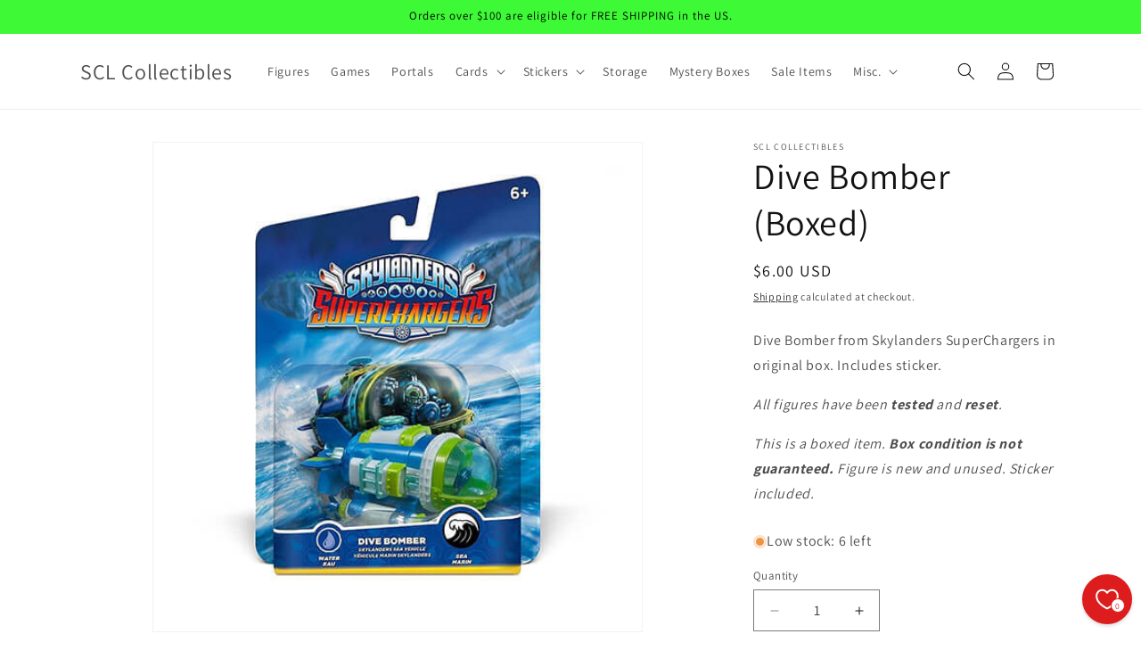

--- FILE ---
content_type: application/x-javascript; charset=utf-8
request_url: https://bundler.nice-team.net/app/shop/status/cc1365-25.myshopify.com.js?1770147890
body_size: -387
content:
var bundler_settings_updated='1768932717c';

--- FILE ---
content_type: text/javascript; charset=utf-8
request_url: https://sclcollectibles.com/products/dive-bomber-nib-3.js?currency=USD&country=US
body_size: 145
content:
{"id":9005042827561,"title":"Dive Bomber (Boxed)","handle":"dive-bomber-nib-3","description":"\u003cp\u003eDive Bomber from Skylanders SuperChargers in original box. Includes sticker.\u003c\/p\u003e\n\u003cp\u003e\u003cem\u003eAll figures have been \u003cstrong\u003etested\u003c\/strong\u003e and \u003cstrong\u003ereset\u003c\/strong\u003e.\u003c\/em\u003e\u003c\/p\u003e\n\u003cp\u003e\u003cmeta charset=\"utf-8\"\u003e\u003cem\u003eThis is a boxed item. \u003cmeta charset=\"utf-8\"\u003e \u003cstrong\u003eBox condition is not guaranteed. \u003c\/strong\u003eFigure is new and unused. Sticker included.\u003c\/em\u003e\u003c\/p\u003e","published_at":"2025-04-18T09:23:17-05:00","created_at":"2024-03-06T23:28:24-06:00","vendor":"SCL Collectibles","type":"","tags":["Boxed"],"price":600,"price_min":600,"price_max":600,"available":true,"price_varies":false,"compare_at_price":null,"compare_at_price_min":0,"compare_at_price_max":0,"compare_at_price_varies":false,"variants":[{"id":47759358460201,"title":"Default Title","option1":"Default Title","option2":null,"option3":null,"sku":"BOXED-SSC-DIVEBOMBER","requires_shipping":true,"taxable":true,"featured_image":null,"available":true,"name":"Dive Bomber (Boxed)","public_title":null,"options":["Default Title"],"price":600,"weight":425,"compare_at_price":null,"inventory_management":"shopify","barcode":"047875875487","requires_selling_plan":false,"selling_plan_allocations":[]}],"images":["\/\/cdn.shopify.com\/s\/files\/1\/0860\/0059\/9337\/files\/DiveBomber_NIB.jpg?v=1709789312"],"featured_image":"\/\/cdn.shopify.com\/s\/files\/1\/0860\/0059\/9337\/files\/DiveBomber_NIB.jpg?v=1709789312","options":[{"name":"Title","position":1,"values":["Default Title"]}],"url":"\/products\/dive-bomber-nib-3","media":[{"alt":"Brand new in box Dive Bomber vehicle from Skylanders SuperChargers","id":37336618139945,"position":1,"preview_image":{"aspect_ratio":1.0,"height":500,"width":500,"src":"https:\/\/cdn.shopify.com\/s\/files\/1\/0860\/0059\/9337\/files\/DiveBomber_NIB.jpg?v=1709789312"},"aspect_ratio":1.0,"height":500,"media_type":"image","src":"https:\/\/cdn.shopify.com\/s\/files\/1\/0860\/0059\/9337\/files\/DiveBomber_NIB.jpg?v=1709789312","width":500}],"requires_selling_plan":false,"selling_plan_groups":[]}